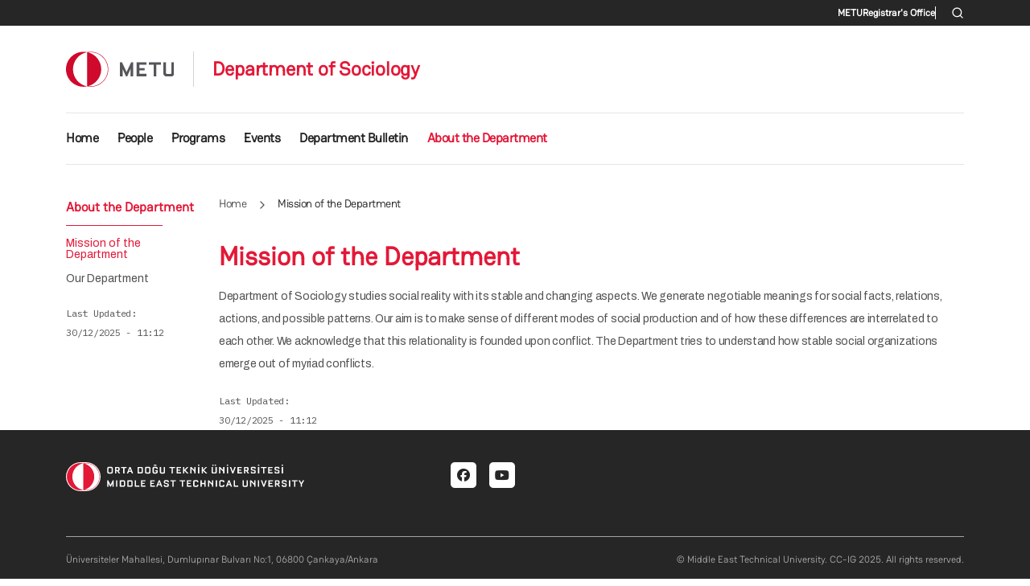

--- FILE ---
content_type: text/html; charset=UTF-8
request_url: http://soc.metu.edu.tr/en/mission-department
body_size: 5405
content:
<!DOCTYPE html>
<html lang="en" dir="ltr">
  <head>
    <meta charset="utf-8" />
<meta name="Generator" content="Drupal 10 (https://www.drupal.org)" />
<meta name="MobileOptimized" content="width" />
<meta name="HandheldFriendly" content="true" />
<meta name="viewport" content="width=device-width, initial-scale=1, shrink-to-fit=no" />
<meta http-equiv="x-ua-compatible" content="ie=edge" />
<link rel="icon" href="/themes/custom/miys/favicon.ico" type="image/vnd.microsoft.icon" />
<link rel="alternate" hreflang="en" href="http://soc.metu.edu.tr/en/mission-department" />
<link rel="canonical" href="http://soc.metu.edu.tr/en/mission-department" />
<link rel="shortlink" href="http://soc.metu.edu.tr/en/node/43" />

    <title>Mission of the Department | Department of Sociology</title>
    <link rel="stylesheet" media="all" href="/sites/soc.metu.edu.tr/files/css/css_ybDz75JFa3b5ND6gaU05aUGqDr0mkQ5fIMrjAKG4lhM.css?delta=0&amp;language=en&amp;theme=miys&amp;include=[base64]" />
<link rel="stylesheet" media="all" href="/sites/soc.metu.edu.tr/files/css/css_OlhsZ8-n4RNrvw3gdXpb7PsDGNv-ErUFg89rArd8X_g.css?delta=1&amp;language=en&amp;theme=miys&amp;include=[base64]" />
<link rel="stylesheet" media="all" href="/sites/soc.metu.edu.tr/files/css/css_8wVLDCjoNLbtojV_rZ3zYe6GZJiQTyV-BfWX5YqSiZk.css?delta=2&amp;language=en&amp;theme=miys&amp;include=[base64]" />

    <script type="application/json" data-drupal-selector="drupal-settings-json">{"path":{"baseUrl":"\/","pathPrefix":"en\/","currentPath":"node\/43","currentPathIsAdmin":false,"isFront":false,"currentLanguage":"en"},"pluralDelimiter":"\u0003","gtag":{"tagId":"G-2KG7F7TZKZ","consentMode":false,"otherIds":[""],"events":[],"additionalConfigInfo":[]},"suppressDeprecationErrors":true,"ajaxPageState":{"libraries":"[base64]","theme":"miys","theme_token":null},"ajaxTrustedUrl":{"\/en\/search\/node":true},"user":{"uid":0,"permissionsHash":"c8de9f1f0e0b4163470227012c8306989d36d21cd9500db91ed30827c21a810d"}}</script>
<script src="/sites/soc.metu.edu.tr/files/js/js_DhmCksp0ByZrwBqaxvSvjdNG0YCwH_tPNY93Qy1brEA.js?scope=header&amp;delta=0&amp;language=en&amp;theme=miys&amp;include=eJxLz89Pz0mNL0lM108HEjrpqHy9xKzECp3czMpi_fSc_KTEHN3iksqczLx0AGZJFZg"></script>
<script src="/modules/contrib/google_tag/js/gtag.js?t8swni"></script>

  </head>
  <body class="layout-one-sidebar layout-sidebar-first page-node-43 path-node node--type-page">
    <a href="#main-content" class="visually-hidden-focusable">
      Skip to main content
    </a>
    
      <div class="dialog-off-canvas-main-canvas" data-off-canvas-main-canvas>
    
<div id="page-wrapper">
  <div id="page">
    <header id="header" class="header" role="banner" aria-label="Site header">
                        <nav class="navbar" id="navbar-top">
                    <div class="container">
                          <section class="region region-secondary-menu">
    <nav role="navigation" aria-labelledby="block-miys-secondary-menu-menu" id="block-miys-secondary-menu" class="block block-menu navigation menu--secondary">
            
  <h2 class="visually-hidden" id="block-miys-secondary-menu-menu">Secondary menu</h2>
  

        
                  <ul class="clearfix nav" data-component-id="miys:menu">
                    <li class="nav-item nav-lang-en">
                <a href="https://www.metu.edu.tr" target="_blank" class="nav-link nav-link-https--wwwmetuedutr">METU</a>
              </li>
                <li class="nav-item nav-lang-tr">
                <a href="https://www.metu.edu.tr/tr" target="_blank" class="nav-link nav-link-https--wwwmetuedutr-tr">ODTÜ</a>
              </li>
                <li class="nav-item nav-lang-en">
                <a href="http://oidb.metu.edu.tr/en/" target="_blank" class="nav-link nav-link-http--oidbmetuedutr-en-">Registrar&#039;s Office</a>
              </li>
        </ul>
  



  </nav>
<div class="search-block-form block block-search block-search-form-block" data-drupal-selector="search-block-form" id="block-miys-search-form" role="search">
  
    
      <div class="content">
      <div class="offcanvas-search-trigger-wrapper">
  <button type="button" data-feather="search" data-bs-toggle="offcanvas" data-bs-target="#offcanvasTop" aria-controls="offcanvasTop"></button>
</div>
<div class="offcanvas offcanvas-top" tabindex="-1" id="offcanvasTop" aria-labelledby="offcanvasTopLabel">
  <div class="offcanvas-body">
    <div class="container">
      <div class="row">
        <div class="col">
          <form action="/en/search/node" method="get" id="search-block-form" accept-charset="UTF-8" class="search-form search-block-form form-row">
            




        
  <div class="js-form-item js-form-type-search form-type-search js-form-item-keys form-item-keys form-no-label mb-3">
          <label for="edit-keys" class="visually-hidden">Search</label>
                    <input title="Enter the terms you wish to search for." placeholder="Search..." data-drupal-selector="edit-keys" type="search" id="edit-keys" name="keys" value="" size="15" maxlength="128" class="form-search form-control" />

                      </div>
<div data-drupal-selector="edit-actions" class="form-actions js-form-wrapper form-wrapper mb-3" id="edit-actions"><button data-drupal-selector="edit-submit" type="submit" id="edit-submit" value="Search" class="button js-form-submit form-submit btn btn-primary">Search</button>
</div>

            <div class="btn-close-wrapper">
              <button type="button" class="btn-close text-reset" data-bs-dismiss="offcanvas" aria-label="Close"></button>
            </div>
          </form>
        </div>
      </div>
    </div>
  </div>
</div>
    </div>
  </div>

  </section>

              
                                  </div>
                    </nav>
                          <nav class="navbar navbar-expand-lg" id="navbar-main">
                        <div class="container">
                                  <div class="d-inline-block site-branding site-logo mb-3 mb-md-4_2 me-auto me-lg-4 order-first">
      <a href="/en" title="Home" rel="home">
        <img src="/themes/custom/miys/images/logos/metu.svg" alt="Home" class="img-fluid" />
      </a>
    </div>
        <div class="d-inline-flex align-items-center site-branding site-name mb-lg-4_2 py-3 ps-lg-4 order-4 order-lg-1">
      <a href="/en" title="Home" rel="home">
        Department of Sociology
      </a>
    </div>
    

                              <button class="search-toggler" type="button" data-feather="search" data-bs-toggle="offcanvas" data-bs-target="#offcanvasTop" aria-controls="offcanvasTop"></button>
                <button class="navbar-toggler collapsed" type="button" data-bs-toggle="offcanvas" data-bs-target="#CollapsingNavbar" aria-controls="CollapsingNavbar" aria-expanded="false" aria-label="Toggle navigation"><span class="navbar-toggler-icon"></span></button>
                <div class="offcanvas offcanvas-start" id="CollapsingNavbar">
                                      <div class="offcanvas-header">
                      <button type="button" class="btn-close text-reset" data-bs-dismiss="offcanvas" aria-label="Close"></button>
                    </div>
                    <div class="offcanvas-body">
                                      <nav role="navigation" aria-labelledby="block-miys-main-menu-menu" id="block-miys-main-menu" class="block block-menu navigation menu--main">
            
  <h2 class="visually-hidden" id="block-miys-main-menu-menu">Main navigation</h2>
  

        
              <ul class="clearfix nav navbar-nav" data-component-id="miys:menu_main">
                    <li class="nav-item nav-lang-en">
                          <a href="/en" class="nav-link nav-link--en" data-drupal-link-system-path="&lt;front&gt;">Home</a>
              </li>
                <li class="nav-item nav-lang-en">
                          <a href="/en/people" class="nav-link nav-link--en-people" data-drupal-link-system-path="node/31">People</a>
              </li>
                <li class="nav-item nav-lang-en menu-item--expanded dropdown">
                          <span class="nav-link nav-link-" aria-expanded="false" aria-haspopup="true">Programs</span>
          <span class="dropdown-toggle" data-bs-toggle="dropdown" aria-expanded="false" aria-haspopup="true"></span>
                        <ul class="dropdown-menu">
                    <li class="dropdown-item nav-lang-en">
                          <a href="/en/admissions" class="nav-link--en-admissions" data-drupal-link-system-path="node/32">Admissions</a>
              </li>
                <li class="dropdown-item nav-lang-en">
                          <a href="/en/undergraduate" class="nav-link--en-undergraduate" data-drupal-link-system-path="node/33">Undergraduate</a>
              </li>
                <li class="dropdown-item nav-lang-en">
                          <a href="/en/graduate" class="nav-link--en-graduate" data-drupal-link-system-path="node/34">Graduate</a>
              </li>
                <li class="dropdown-item nav-lang-en">
                          <a href="/en/double-major" class="nav-link--en-double-major" data-drupal-link-system-path="node/35">Double Major</a>
              </li>
                <li class="dropdown-item nav-lang-en">
                          <a href="/en/minor-program" class="nav-link--en-minor-program" data-drupal-link-system-path="node/36">Minor Program</a>
              </li>
                <li class="dropdown-item nav-lang-en">
                          <a href="/en/erasmus-program" class="nav-link--en-erasmus-program" data-drupal-link-system-path="node/37">Erasmus Program</a>
              </li>
        </ul>
  
              </li>
                <li class="nav-item nav-lang-en menu-item--expanded dropdown">
                          <span class="nav-link nav-link-" aria-expanded="false" aria-haspopup="true">Events</span>
          <span class="dropdown-toggle" data-bs-toggle="dropdown" aria-expanded="false" aria-haspopup="true"></span>
                        <ul class="dropdown-menu">
                    <li class="dropdown-item nav-lang-en menu-item--expanded dropdown">
                          <span class="nav-link-" aria-expanded="false" aria-haspopup="true">Recurring Events </span>
          <span class="dropdown-toggle" data-bs-toggle="dropdown" aria-expanded="false" aria-haspopup="true"></span>
                        <ul class="dropdown-menu">
                    <li class="dropdown-item nav-lang-en">
                          <a href="/en/hasan-unal-nalbantoglu-sempozyumlari" class="nav-link--en-hasan-unal-nalbantoglu-sempozyumlari" data-drupal-link-system-path="node/39">Hasan Ünal Nalbantoğlu Sempozyumları</a>
              </li>
                <li class="dropdown-item nav-lang-en">
                          <a href="/en/sociology-talks" class="nav-link--en-sociology-talks" data-drupal-link-system-path="node/40">Sociology Talks</a>
              </li>
                <li class="dropdown-item nav-lang-en">
                          <a href="/en/theory-talks" class="nav-link--en-theory-talks" data-drupal-link-system-path="node/41">Theory Talks</a>
              </li>
        </ul>
  
              </li>
                <li class="dropdown-item nav-lang-en">
                          <a href="/en/former-events" class="nav-link--en-former-events" data-drupal-link-system-path="node/38">Former Events</a>
              </li>
        </ul>
  
              </li>
                <li class="nav-item nav-lang-en">
                          <a href="/en/department-bulletin" class="nav-link nav-link--en-department-bulletin" data-drupal-link-system-path="node/42">Department Bulletin</a>
              </li>
                <li class="nav-item nav-lang-en menu-item--expanded active dropdown">
                          <span class="nav-link active nav-link-" aria-expanded="false" aria-haspopup="true">About the Department </span>
          <span class="dropdown-toggle" data-bs-toggle="dropdown" aria-expanded="false" aria-haspopup="true"></span>
                        <ul class="dropdown-menu">
                    <li class="dropdown-item nav-lang-en active">
                          <a href="/en/mission-department" class="active nav-link--en-mission-department is-active" data-drupal-link-system-path="node/43" aria-current="page">Mission of the Department</a>
              </li>
                <li class="dropdown-item nav-lang-en">
                          <a href="/en/about-us" class="nav-link--en-about-us" data-drupal-link-system-path="node/44">Our Department</a>
              </li>
        </ul>
  
              </li>
        </ul>
  



  </nav>


                                                        </div>
                                  </div>
                                                    </div>
                      </nav>
                  </header>
          <div class="highlighted">
        <aside class="container section clearfix" role="complementary">
            <div data-drupal-messages-fallback class="hidden"></div>


        </aside>
      </div>
            <div id="main-wrapper" class="layout-main-wrapper clearfix">
              <div id="main" class="container">
          <div class="row row-offcanvas row-offcanvas-left clearfix">
              <main class="main-content col" id="content" role="main">
                <section class="section">
                    <div id="block-miys-breadcrumbs" class="block block-system block-system-breadcrumb-block">
  
    
      <div class="content">
      
  <nav role="navigation" aria-label="breadcrumb">
  <ol class="breadcrumb">
            <li class="breadcrumb-item">
        <a href="/en">Home</a>
                  <i data-feather="chevron-right"></i>
              </li>
                <li class="breadcrumb-item active">
        Mission of the Department
              </li>
        </ol>
</nav>


    </div>
  </div>


                  <a href="#main-content" id="main-content" tabindex="-1"></a>
                    <div id="block-miys-page-title" class="block block-core block-page-title-block">
  
    
      <div class="content">
      
  <h1 class="title"><span class="field field--name-title field--type-string field--label-hidden">Mission of the Department</span>
</h1>


    </div>
  </div>
<div id="block-miys-content" class="block block-system block-system-main-block">
  
    
      <div class="content">
      

<article class="node node--type-page node--view-mode-full clearfix">
  <header>
    
        
      </header>
  <div class="node__content clearfix">
      <div class="layout layout--onecol">
    <div  class="layout__region layout__region--content">
      <div class="block block-layout-builder block-field-blocknodepagebody">
  
    
      <div class="content">
      
            <div class="clearfix text-formatted field field--name-body field--type-text-with-summary field--label-hidden field__item"><p>Department of Sociology studies social reality with its stable and changing aspects. We generate negotiable meanings for social facts, relations, actions, and possible patterns. Our aim is to make sense of different modes of social production and of how these differences are interrelated to each other. We acknowledge that this relationality is founded upon conflict. The Department tries to understand how stable social organizations emerge out of myriad conflicts.</p>
</div>
      
    </div>
  </div>
<div class="block block-layout-builder block-field-blocknodepagechanged">
  
    
      <div class="content">
      
  <div class="field field--name-changed field--type-changed field--label-above">
    <div class="field__label">Last updated</div>
              <div class="field__item"><time datetime="2025-12-30T11:12:31+03:00" class="datetime">30/12/2025 - 11:12</time>
</div>
          </div>

    </div>
  </div>

    </div>
  </div>

  </div>
</article>

    </div>
  </div>


                </section>
              </main>
                          <div class="sidebar_first sidebar col-md-2 order-first" id="sidebar_first">
                <aside class="section" role="complementary">
                    <nav role="navigation" aria-labelledby="block-miys-main-navigation-sidebar-first-menu" id="block-miys-main-navigation-sidebar-first" class="block block-menu navigation menu--main">
      
  <h2 id="block-miys-main-navigation-sidebar-first-menu">About the Department </h2>
  

        
                  <ul class="clearfix nav" data-component-id="miys:menu">
                    <li class="nav-item nav-lang-en active">
                <a href="/en/mission-department" class="nav-link active nav-link--en-mission-department is-active" data-drupal-link-system-path="node/43" aria-current="page">Mission of the Department</a>
              </li>
                <li class="nav-item nav-lang-en">
                <a href="/en/about-us" class="nav-link nav-link--en-about-us" data-drupal-link-system-path="node/44">Our Department</a>
              </li>
        </ul>
  



  </nav>
<div class="views-element-container block block-views block-views-blocknode-updated-block-1" id="block-miys-views-block-node-updated-block-1">
  
    
      <div class="content">
      <div><div class="view view-node-updated view-id-node_updated view-display-id-block_1 js-view-dom-id-981cbbd41eb2b63220ca84ebec2432fafee9f248d91d0141b9a4a717f5356f37">
  
    
      
      <div class="view-content">
          <div class="views-row">
    <div class="views-field views-field-changed"><span class="field-content">
  <div class="field field--name-changed field--type-changed field--label-above">
    <div class="field__label">Last updated</div>
              <div class="field__item"><time datetime="2025-12-30T11:12:31+03:00" class="datetime">30/12/2025 - 11:12</time>
</div>
          </div>
</span></div>
  </div>

    </div>
  
          </div>
</div>

    </div>
  </div>


                </aside>
              </div>
                                  </div>
        </div>
          </div>
        <footer class="site-footer">
              <div class="container">
          <div class="site-footer__top clearfix row">
            <section class="region region-footer-logo col-12 col-xl-3 pb-4 pb-xl-0">
              <div class="footer-logo-wrapper">
                <div class="footer-logo">
                  <img src="/themes/custom/miys/images/logos/metu-odtu.svg">
                </div>
              </div>
            </section>
                          
                <section class="region region-footer-social">
    <div class="row region-wrapper">
      <nav role="navigation" aria-labelledby="block-miys-social-menu-menu" id="block-miys-social-menu" class="block block-menu navigation menu--social">
            
  <h2 class="visually-hidden" id="block-miys-social-menu-menu">Social menu</h2>
  

        
                  <ul class="clearfix nav" data-component-id="bootstrap_barrio:menu">
                    <li class="nav-item">
                <a href="https://www.facebook.com/METUSociology" class="fa-brands fa-facebook nav-link fa-brands fa-facebook nav-link-https--wwwfacebookcom-metusociology" target="_blank"></a>
              </li>
                <li class="nav-item">
                <a href="https://www.youtube.com/c/metudepartmentofsociology" class="fa-brands fa-youtube nav-link fa-brands fa-youtube nav-link-https--wwwyoutubecom-c-metudepartmentofsociology" target="_blank"></a>
              </li>
        </ul>
  



  </nav>

    </div>
  </section>

                        </div>
                      <div class="site-footer__bottom">
                <section class="row region region-footer-bottom">
    <div id="block-miys-bottom-footer-left" class="block-content-basic block block-block-content block-block-content09045577-e4d3-4170-856f-2eb00c798182">
  
    
      <div class="content">
      
            <div class="clearfix text-formatted field field--name-body field--type-text-with-summary field--label-hidden field__item"><p>Üniversiteler Mahallesi, Dumlupınar Bulvarı No:1, 06800 Çankaya/Ankara</p>
</div>
      
    </div>
  </div>
<div id="block-miys-bottom-footer-right" class="block-content-basic block block-block-content block-block-contenta62312c0-8c2b-4e3d-8d74-618dfbb02e63">
  
    
      <div class="content">
      
            <div class="clearfix text-formatted field field--name-body field--type-text-with-summary field--label-hidden field__item"><p>© Middle East Technical University. CC-IG 2025. All rights reserved.</p>
</div>
      
    </div>
  </div>

  </section>

            </div>
                  </div>
          </footer>
  </div>
</div>

  </div>

    
    <script src="/sites/soc.metu.edu.tr/files/js/js_3HSrgQYfiD9aXFThwtd5XAuH0-R8LK232YBjoluFIlI.js?scope=footer&amp;delta=0&amp;language=en&amp;theme=miys&amp;include=eJxLz89Pz0mNL0lM108HEjrpqHy9xKzECp3czMpi_fSc_KTEHN3iksqczLx0AGZJFZg"></script>

  </body>
</html>


--- FILE ---
content_type: image/svg+xml
request_url: http://soc.metu.edu.tr/themes/custom/miys/images/logos/metu.svg
body_size: 965
content:
<svg version="1.2" xmlns="http://www.w3.org/2000/svg" viewBox="0 0 176 58" width="176" height="58"><style>.a{fill:#cf0a2c}.b{fill:#55565a}</style><path fill-rule="evenodd" class="a" d="m68.8 29.2c0 15.8-12.8 28.7-28.6 28.7q-2.8 0-5.7-0.6h-0.1q-2.7 0.6-5.7 0.6c-15.9 0-28.7-12.9-28.7-28.7 0-15.8 12.8-28.7 28.7-28.7q2.9 0 5.7 0.6h0.1q2.9-0.6 5.7-0.6c15.8 0 28.6 12.9 28.6 28.7zm-34.4 28.1v-56.2c-13.1 2.6-23 14.2-23 28.1 0 13.9 9.9 25.5 23 28.1zm33.6-28.1c0-15.3-12.5-27.9-27.8-27.9-1.3 0-2.6 0.1-3.8 0.3 12.1 3.4 20.9 14.5 20.9 27.6 0 13.1-8.8 24.2-20.9 27.6 1.3 0.2 2.5 0.3 3.8 0.3 15.3 0 27.8-12.5 27.8-27.9z"/><path class="b" d="m158.4 36.2c0 2.5 2.1 4.7 4.6 4.7h8.3c2.6 0 4.7-2.1 4.7-4.7v-18.5h-4.4v17.6c0 0.8-0.6 1.5-1.5 1.5h-5.9c-0.8 0-1.5-0.7-1.5-1.5v-17.6h-4.3zm-52.4-18.5l-7.5 16.1-7.4-16.1h-3.3v23h4.3v-12.2l5.3 12.2h2.3l5.3-12.2v12.2h4.3v-23zm9 23h16v-4h-11.5v-5.8h8.5v-3.6h-8.5v-5.7h11.3v-3.9h-15.8zm19.9-19.1h7.6v19.1h4.4v-19.1h7.6v-3.9h-19.6z"/></svg>